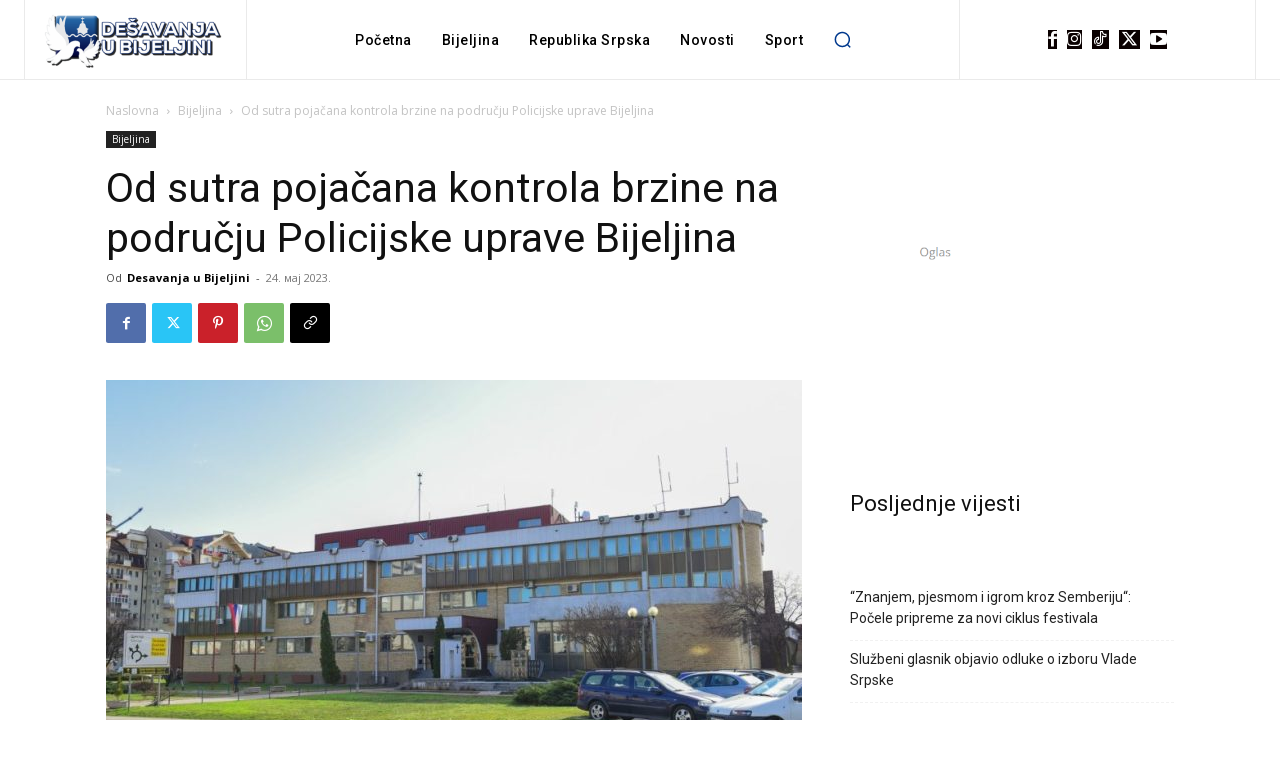

--- FILE ---
content_type: text/html; charset=utf-8
request_url: https://www.google.com/recaptcha/api2/aframe
body_size: 267
content:
<!DOCTYPE HTML><html><head><meta http-equiv="content-type" content="text/html; charset=UTF-8"></head><body><script nonce="whUdddOdRjiJsMWNPHOduQ">/** Anti-fraud and anti-abuse applications only. See google.com/recaptcha */ try{var clients={'sodar':'https://pagead2.googlesyndication.com/pagead/sodar?'};window.addEventListener("message",function(a){try{if(a.source===window.parent){var b=JSON.parse(a.data);var c=clients[b['id']];if(c){var d=document.createElement('img');d.src=c+b['params']+'&rc='+(localStorage.getItem("rc::a")?sessionStorage.getItem("rc::b"):"");window.document.body.appendChild(d);sessionStorage.setItem("rc::e",parseInt(sessionStorage.getItem("rc::e")||0)+1);localStorage.setItem("rc::h",'1769097858921');}}}catch(b){}});window.parent.postMessage("_grecaptcha_ready", "*");}catch(b){}</script></body></html>